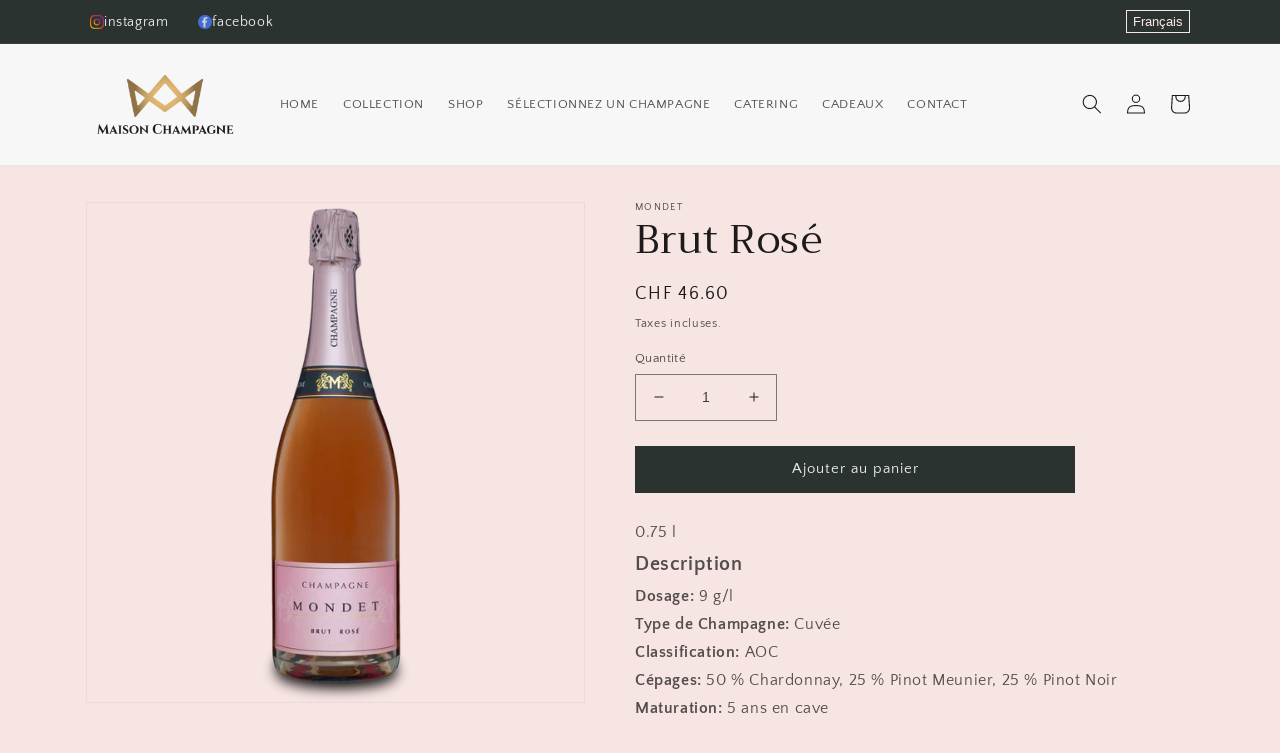

--- FILE ---
content_type: text/css
request_url: https://maisonchampagne.ch/cdn/shop/t/4/assets/custom.css?v=119163412038318780081707903508
body_size: 5835
content:
@charset "UTF-8";:root{--gap: 3rem;--gap-xs: calc(var(--gap) / 2);--gap-half: calc(var(--gap) / 2);--gap-large: calc(var(--gap) * 2);--gap-negative: calc((var(--gap-half)) / 2 - var(--gap-half));--color-secondary: #f0d5d4;--color-secondary--light: #f7e5e4;--color-success: 67, 198, 172;--font-size--xxs: .9rem;--font-size--xs: 1rem;--font-size--s: 1.2rem;--font-size--m: 1.4rem;--font-size--l: 1.6rem;--font-size--xl: 1.8rem;--font-size--heading: 2.4rem;--font-size--hero: 3.6rem}.button.disabled{pointer-events:none}.popup{display:none;background-color:#fff;border-radius:8px;padding:50px 30px;-webkit-box-shadow:rgba(0,0,0,.24) 0px 1px 3px;box-shadow:#0000003d 0 1px 3px;position:absolute;z-index:25;top:50%;left:50%;-webkit-transform:translate(-50%,-50%);-ms-transform:translate(-50%,-50%);transform:translate(-50%,-50%);max-width:450px;width:100%;max-height:calc(100vh - var(--gap));overflow:auto}.popup::-webkit-scrollbar{width:3px}.popup::-webkit-scrollbar-track{-webkit-box-shadow:inset 0 0 6px rgba(0,0,0,.3);box-shadow:inset 0 0 6px #0000004d;border-radius:8px;margin:6px 0}.popup::-webkit-scrollbar-thumb{border-radius:6px;background-color:#e5c9c9;outline:1px solid #e5c9c9}.popup-close:after{width:20px;content:"\2573";position:fixed;right:var(--gap);top:var(--gap);font-size:20px;color:#bb8f5c;line-height:20px;cursor:pointer}.popup-overlay{position:fixed;height:100%;width:100%!important;top:0;right:0;bottom:0;left:0;background:#0009;display:none;z-index:100}.popup--shipping,.popup--discounts{max-width:-webkit-max-content;max-width:-moz-max-content;max-width:max-content;padding:var(--gap-large)}.popup--limit h2{text-align:center}.announcement-bar__wrapper{display:-webkit-box;display:-ms-flexbox;display:flex;margin:0 auto}.announcement-bar__message{display:-webkit-box;display:-ms-flexbox;display:flex;-webkit-box-pack:center;-ms-flex-pack:center;justify-content:center;-webkit-box-align:center;-ms-flex-align:center;align-items:center;-webkit-box-flex:1;-ms-flex:1;flex:1;line-height:initial}.list-menu--announcement{display:-webkit-box;display:-ms-flexbox;display:flex}.list-menu--announcement .list-menu__item{line-height:initial;height:100%;margin-right:var(--gap)}.list-menu--announcement li:last-child a{margin-right:0}.list-menu--announcement li[class*=list-menu-link] .list-menu__item,.list-menu--announcement li[class*=list-menu-telephone] .list-menu__item{text-indent:-9999px;overflow:hidden}.list-menu--announcement li[class*=list-menu-link] .list-menu__item:before,.list-menu--announcement li[class*=list-menu-telephone] .list-menu__item:before{content:"";width:14px;height:16px;background-position:center;background-repeat:no-repeat;background-size:contain;-webkit-transition:all .3s ease-in-out;-o-transition:all .3s ease-in-out;transition:all .3s ease-in-out}.list-menu--announcement li[class*=list-menu-link] .list-menu__item:before:hover,.list-menu--announcement li[class*=list-menu-telephone] .list-menu__item:before:hover{opacity:1;-webkit-transition:all .3s ease-in-out;-o-transition:all .3s ease-in-out;transition:all .3s ease-in-out}.list-menu--announcement li[class*=list-menu-telephone] .list-menu__item:before{background-image:url("data:image/svg+xml,%3Csvg width='20' height='20' viewBox='0 0 20 20' fill='none' xmlns='http://www.w3.org/2000/svg'%3E%3Cpath d='M8.28174 11.7182C6.37277 9.80927 5.94174 7.90031 5.84449 7.13548C5.81732 6.924 5.8901 6.71192 6.04139 9.56169L7.58622 5.01755C7.81346 4.79044 7.85379 4.43651 7.68346 4.1641L5.2238 0.344791C5.03536 0.0431524 4.64844 -0.0657119 4.33036 0.0934115L0.381735 1.95307C0.124514 2.07972 -0.0267798 2.35302 0.00242481 2.63824C0.209321 4.60376 1.06622 9.43548 5.81449 14.1841C10.5628 18.9327 15.3938 19.7893 17.3604 19.9962C17.6456 20.0254 17.9189 19.8741 18.0455 19.6169L19.9052 15.6682C20.0637 15.3508 19.9556 14.965 19.6552 14.7762L15.8359 12.3172C15.5636 12.1467 15.2097 12.1867 14.9824 12.4138L13.4383 13.9586C13.2881 14.1099 13.076 14.1827 12.8645 16.1555C12.0997 14.0582 10.1907 13.6272 8.28174 11.7182V11.7182Z' fill='%23f7e5e4'/%3E%3Cpath d='M15.8621 10.6896C15.4812 10.6896 15.1724 10.3809 15.1724 9.99997C15.1692 7.14466 12.8553 4.83078 9.99999 4.82755C9.6191 4.82755 9.31033 4.51878 9.31033 4.1379C9.31033 3.75701 9.6191 3.44824 9.99999 3.44824C13.6168 3.45223 16.5477 6.3832 16.5517 9.99997C16.5517 10.3809 16.2429 10.6896 15.8621 10.6896Z' fill='%23f7e5e4'/%3E%3Cpath d='M19.3104 10.6897C18.9295 10.6897 18.6207 10.3809 18.6207 10C18.6154 5.24113 14.7589 1.38463 9.99999 1.37931C9.6191 1.37931 9.31033 1.07054 9.31033 0.689655C9.31033 0.308769 9.6191 0 9.99999 0C15.5203 0.00608133 19.9939 4.47967 20 10C20 10.1829 19.9274 10.3583 19.798 10.4877C19.6687 10.617 19.4933 10.6897 19.3104 10.6897Z' fill='%23f7e5e4'/%3E%3C/svg%3E")}.list-menu--announcement li[class*=list-menu-link-instagram] .list-menu__item:before{opacity:.8;background-image:url("data:image/svg+xml,%3Csvg width='20' height='20' viewBox='0 0 20 20' fill='none' xmlns='http://www.w3.org/2000/svg'%3E%3Cpath d='M13.75 0H6.25C2.79875 0 0 2.79875 0 6.25V13.75C0 17.2012 2.79875 20 6.25 20H13.75C17.2012 20 20 17.2012 20 13.75V6.25C20 2.79875 17.2012 0 13.75 0ZM18.125 13.75C18.125 16.1625 16.1625 18.125 13.75 18.125H6.25C3.8375 18.125 1.875 16.1625 1.875 13.75V6.25C1.875 3.8375 3.8375 1.875 6.25 1.875H13.75C16.1625 1.875 18.125 3.8375 18.125 6.25V13.75Z' fill='url(%23paint0_linear)'/%3E%3Cpath d='M10 5C7.23875 5 5 7.23875 5 10C5 12.7613 7.23875 15 10 15C12.7613 15 15 12.7613 15 10C15 7.23875 12.7613 5 10 5ZM10 13.125C8.2775 13.125 6.875 11.7225 6.875 10C6.875 8.27625 8.2775 6.875 10 6.875C11.7225 6.875 13.125 8.27625 13.125 10C13.125 11.7225 11.7225 13.125 10 13.125Z' fill='url(%23paint1_linear)'/%3E%3Cpath d='M15.375 5.29123C15.7429 5.29123 16.0412 4.99295 16.0412 4.62499C16.0412 4.25703 15.7429 3.95874 15.375 3.95874C15.007 3.95874 14.7087 4.25703 14.7087 4.62499C14.7087 4.99295 15.007 5.29123 15.375 5.29123Z' fill='url(%23paint2_linear)'/%3E%3Cdefs%3E%3ClinearGradient id='paint0_linear' x1='1.83081' y1='18.1693' x2='18.1692' y2='1.83069' gradientUnits='userSpaceOnUse'%3E%3Cstop stop-color='%23FFC107'/%3E%3Cstop offset='0.507' stop-color='%23F44336'/%3E%3Cstop offset='0.99' stop-color='%239C27B0'/%3E%3C/linearGradient%3E%3ClinearGradient id='paint1_linear' x1='6.46456' y1='13.5354' x2='13.5354' y2='6.46456' gradientUnits='userSpaceOnUse'%3E%3Cstop stop-color='%23FFC107'/%3E%3Cstop offset='0.507' stop-color='%23F44336'/%3E%3Cstop offset='0.99' stop-color='%239C27B0'/%3E%3C/linearGradient%3E%3ClinearGradient id='paint2_linear' x1='14.9039' y1='5.09617' x2='15.846' y2='4.15392' gradientUnits='userSpaceOnUse'%3E%3Cstop stop-color='%23FFC107'/%3E%3Cstop offset='0.507' stop-color='%23F44336'/%3E%3Cstop offset='0.99' stop-color='%239C27B0'/%3E%3C/linearGradient%3E%3C/defs%3E%3C/svg%3E%0A")}.list-menu--announcement li[class*=list-menu-link-twitter] .list-menu__item:before{opacity:.8;background-image:url("data:image/svg+xml,%3Csvg width='30' height='30' viewBox='0 0 30 30' fill='none' xmlns='http://www.w3.org/2000/svg'%3E%3Cg clip-path='url(%23clip0)'%3E%3Cpath d='M30 5.69813C28.8844 6.1875 27.6956 6.51187 26.4562 6.66937C27.7312 5.90812 28.7044 4.71187 29.1619 3.27C27.9731 3.97875 26.6606 4.47938 25.2619 4.75875C24.1331 3.55688 22.5244 2.8125 20.7694 2.8125C17.3644 2.8125 14.6231 5.57625 14.6231 8.96438C14.6231 9.45188 14.6644 9.92062 14.7656 10.3669C9.6525 10.1175 5.12813 7.66688 2.08875 3.93375C1.55812 4.85438 1.24688 5.90813 1.24688 7.0425C1.24688 9.1725 2.34375 11.0606 3.97875 12.1537C2.99062 12.135 2.02125 11.8481 1.2 11.3963C1.2 11.415 1.2 11.4394 1.2 11.4637C1.2 14.4525 3.33187 16.935 6.1275 17.5069C5.62687 17.6437 5.08125 17.7094 4.515 17.7094C4.12125 17.7094 3.72375 17.6869 3.35062 17.6044C4.1475 20.04 6.40875 21.8306 9.0975 21.8887C7.005 23.5256 4.34813 24.5119 1.47188 24.5119C0.9675 24.5119 0.48375 24.4894 0 24.4275C2.72437 26.1844 5.95313 27.1875 9.435 27.1875C20.7525 27.1875 26.94 17.8125 26.94 9.68625C26.94 9.41437 26.9306 9.15188 26.9175 8.89125C28.1381 8.025 29.1637 6.94313 30 5.69813Z' fill='%2303A9F4'/%3E%3C/g%3E%3Cdefs%3E%3CclipPath id='clip0'%3E%3Crect width='30' height='30' fill='white'/%3E%3C/clipPath%3E%3C/defs%3E%3C/svg%3E ")}.list-menu--announcement li[class*=list-menu-link-facebook] .list-menu__item:before{opacity:.8;background-image:url("data:image/svg+xml,%3Csvg width='30' height='30' viewBox='0 0 30 30' fill='none' xmlns='http://www.w3.org/2000/svg'%3E%3Cpath d='M30 15C30 23.2844 23.2844 30 15 30C6.71562 30 0 23.2844 0 15C0 6.71562 6.71562 0 15 0C23.2844 0 30 6.71562 30 15Z' fill='%234A7AFF'/%3E%3Cpath d='M19.5862 4.41289V7.8095C19.5862 7.8095 15.6865 7.24347 15.6865 9.75934V12.2752H19.2087L18.7686 16.112H15.6865V26.1127H11.7868V16.112L8.45312 16.049V12.2752H11.7238V9.38191C11.7238 9.38191 11.508 5.07779 15.7494 4.28723C17.5107 3.95879 19.5862 4.41289 19.5862 4.41289V4.41289Z' fill='white'/%3E%3Cpath d='M19.585 7.8095V4.41289C19.585 4.41289 17.5095 3.95879 15.7482 4.28723C15.4731 4.3385 15.2172 4.40488 14.9785 4.48339V26.1127H15.6853V16.112H18.7672L19.2076 12.2752H15.6853C15.6853 12.2752 15.6853 12.2752 15.6853 9.75934C15.6853 7.24347 19.585 7.8095 19.585 7.8095Z' fill='%23DCE1EB'/%3E%3C/svg%3E ")}.shopify-localization-form{position:relative;display:-webkit-inline-box;display:-ms-inline-flexbox;display:inline-flex;-webkit-box-align:center;-ms-flex-align:center;align-items:center;height:100%;-ms-flex-wrap:wrap;flex-wrap:wrap;-webkit-box-flex:initial;-ms-flex:initial;flex:initial;padding:1rem 0;-webkit-box-orient:vertical;-webkit-box-direction:normal;-ms-flex-direction:column;flex-direction:column}.shopify-localization-form input{display:none!important}.shopify-localization-form .disclosure--language{position:static}.shopify-localization-form .disclosure--language .disclosure__list-wrapper{top:100%;bottom:auto;-webkit-transform:none;-ms-transform:none;transform:none;right:0}.shopify-localization-form .disclosure--language .disclosure__button{height:auto;border:1px solid var(--color-secondary--light);color:var(--color-secondary--light);padding:3px 6px;background-color:transparent}.shopify-localization-form .disclosure--language .disclosure__list{margin:0;padding:var(--gap-half) var(--gap);display:-webkit-box;display:-ms-flexbox;display:flex;-webkit-box-orient:vertical;-webkit-box-direction:normal;-ms-flex-direction:column;flex-direction:column;list-style:none}.shopify-localization-form .disclosure--language .disclosure__list a{color:var(--color-secondary--light);text-decoration:none;-webkit-transition:all .3s ease-in-out;-o-transition:all .3s ease-in-out;transition:all .3s ease-in-out}.shopify-localization-form .disclosure--language .disclosure__list a:before,.shopify-localization-form .disclosure--language .disclosure__list a:after{display:none}.shopify-localization-form .disclosure--language .disclosure__list a:hover{opacity:.8;-webkit-transition:all .3s ease-in-out;-o-transition:all .3s ease-in-out;transition:all .3s ease-in-out}.shopify-localization-form .disclosure--language .disclosure__list a.active{text-decoration:underline}.shopify-localization-form .disclosure--language svg{display:none}.header__menu-item{text-transform:uppercase}html[lang=fr] .header__menu-item{font-size:1.25rem}.section-template--15726157299882__16578036390bda8383-padding .collection-list .card__inner,.section-template--15726157365418__1657616097b24060e2-padding .collection-list .card__inner{background-color:rgba(var(--color-foreground),.04)}.section-template--15726157299882__multi_column-padding .multicolumn-list .multicolumn-card__info>div{position:absolute;top:2.5rem;left:2.5rem;right:2.5rem;display:-webkit-box;display:-ms-flexbox;display:flex;height:335px;width:calc(100% - 5rem);margin:0}.section-template--15726157299882__multi_column-padding .multicolumn-list .multicolumn-card__info>div p{-ms-flex-preferred-size:33.333%;flex-basis:33.333%}.section-template--15726157299882__multi_column-padding .multicolumn-list .multicolumn-card__info>div a{display:-webkit-box;display:-ms-flexbox;display:flex;height:100%}.section-template--15726157299882__multi_column-padding .multicolumn-list .multicolumn-card__info>div a em,.section-template--15726157299882__multi_column-padding .multicolumn-list .multicolumn-card__info>div a strong{opacity:0;z-index:-1;position:relative}.section-template--15726157299882__collage-padding .collage{--gap: var(--grid-desktop-vertical-spacing);--gap-large: calc(var(--gap) * 2);--gap-negative: calc(var(--grid-desktop-vertical-spacing) * -1);margin-left:var(--gap-negative);margin-right:var(--gap-negative)}.section-template--15726157299882__collage-padding .collage .card-wrapper{padding:var(--gap)}.section-template--15726157299882__collage-padding .collage .card-wrapper .card__inner .card__media img{padding:3rem}.section-template--15726157299882__collage-padding .collage .card-wrapper .card__content{background-color:rgba(var(--color-foreground),.04)}.section-template--15726157299882__collage-padding .collage .card-wrapper .card__content .card__heading{padding:0 var(--gap-large)}.section-template--15726157299882__video-padding .deferred-media__poster{border:4px solid}body[class^=collection] .shopify-section:first-child .image-with-text__content,body[class*=" collection"] .shopify-section:first-child .image-with-text__content{padding-left:0;padding-right:0}body[class^=collection] .shopify-section:first-child .image-with-text__media,body[class*=" collection"] .shopify-section:first-child .image-with-text__media{border:none}body[class^=collection] .shopify-section:first-child .image-with-text__media img,body[class*=" collection"] .shopify-section:first-child .image-with-text__media img{-o-object-fit:contain;object-fit:contain;-o-object-position:top right;object-position:top right;max-height:320px}.collection-emile-leclere .image-with-text__grid .image-with-text__media{border:none}.collection-our-3-bottles-coffret .card>.card__content,.collection-our-3-bottles-coffret .card>.card__inner{background-color:rgba(var(--color-foreground),.04)}.collection-our-3-bottles-coffret .card>.card__content .card__information,.collection-our-3-bottles-coffret .card>.card__inner .card__information{padding:0}.collection-our-3-bottles-coffret .card>.card__content{padding:0 var(--gap);padding-bottom:var(--gap)}.collection-our-3-bottles-coffret .card img{padding:var(--gap-half)}.collection-our-3-bottles-coffret .card .quick-add{margin-bottom:0;margin-top:var(--gap-half)}.page-shipping .main-page-title,.page-discounts .main-page-title,.popup--discounts .main-page-title,.popup--shipping .main-page-title,.cart__shipping .main-page-title,.cart__discount .main-page-title{display:none}.page-shipping .image-with-text--popup .image-with-text__heading,.page-discounts .image-with-text--popup .image-with-text__heading,.popup--discounts .image-with-text--popup .image-with-text__heading,.popup--shipping .image-with-text--popup .image-with-text__heading,.cart__shipping .image-with-text--popup .image-with-text__heading,.cart__discount .image-with-text--popup .image-with-text__heading{margin-top:0}.page-shipping .section .page-width--narrow,.page-discounts .section .page-width--narrow,.popup--discounts .section .page-width--narrow,.popup--shipping .section .page-width--narrow,.cart__shipping .section .page-width--narrow,.cart__discount .section .page-width--narrow{padding-top:36px;padding-bottom:36px;max-width:var(--page-width)}.page-shipping .image-with-text--popup,.page-discounts .image-with-text--popup,.popup--discounts .image-with-text--popup,.popup--shipping .image-with-text--popup,.cart__shipping .image-with-text--popup,.cart__discount .image-with-text--popup{display:-webkit-box;display:-ms-flexbox;display:flex;-ms-flex-wrap:wrap;flex-wrap:wrap;-webkit-box-pack:center;-ms-flex-pack:center;justify-content:center}.page-shipping .image-with-text--popup .image-with-text__text-item,.page-discounts .image-with-text--popup .image-with-text__text-item,.popup--discounts .image-with-text--popup .image-with-text__text-item,.popup--shipping .image-with-text--popup .image-with-text__text-item,.cart__shipping .image-with-text--popup .image-with-text__text-item,.cart__discount .image-with-text--popup .image-with-text__text-item{display:-webkit-box;display:-ms-flexbox;display:flex;-webkit-box-align:center;-ms-flex-align:center;align-items:center}.page-shipping .image-with-text--popup .image-with-text__heading,.page-discounts .image-with-text--popup .image-with-text__heading,.popup--discounts .image-with-text--popup .image-with-text__heading,.popup--shipping .image-with-text--popup .image-with-text__heading,.cart__shipping .image-with-text--popup .image-with-text__heading,.cart__discount .image-with-text--popup .image-with-text__heading{font-size:var(--font-size--hero)}.page-shipping .image-with-text--popup .image-with-text__heading+.image-with-text__text,.page-discounts .image-with-text--popup .image-with-text__heading+.image-with-text__text,.popup--discounts .image-with-text--popup .image-with-text__heading+.image-with-text__text,.popup--shipping .image-with-text--popup .image-with-text__heading+.image-with-text__text,.cart__shipping .image-with-text--popup .image-with-text__heading+.image-with-text__text,.cart__discount .image-with-text--popup .image-with-text__heading+.image-with-text__text{margin:var(--gap) 0;color:#bb8f5c}.page-shipping .image-with-text--popup .image-with-text__content,.page-discounts .image-with-text--popup .image-with-text__content,.popup--discounts .image-with-text--popup .image-with-text__content,.popup--shipping .image-with-text--popup .image-with-text__content,.cart__shipping .image-with-text--popup .image-with-text__content,.cart__discount .image-with-text--popup .image-with-text__content{padding:var(--gap-large);padding-left:0}.page-shipping .image-with-text--popup .image-with-text__content ul,.page-discounts .image-with-text--popup .image-with-text__content ul,.popup--discounts .image-with-text--popup .image-with-text__content ul,.popup--shipping .image-with-text--popup .image-with-text__content ul,.cart__shipping .image-with-text--popup .image-with-text__content ul,.cart__discount .image-with-text--popup .image-with-text__content ul{list-style:none;padding-left:0;margin:0}.page-shipping .image-with-text--popup .image-with-text__content ul li,.page-discounts .image-with-text--popup .image-with-text__content ul li,.popup--discounts .image-with-text--popup .image-with-text__content ul li,.popup--shipping .image-with-text--popup .image-with-text__content ul li,.cart__shipping .image-with-text--popup .image-with-text__content ul li,.cart__discount .image-with-text--popup .image-with-text__content ul li{display:-webkit-box;display:-ms-flexbox;display:flex;-webkit-box-align:center;-ms-flex-align:center;align-items:center;margin-bottom:var(--gap-half);font-size:var(--font-size--l)}.page-shipping .image-with-text--popup .image-with-text__content ul li:before,.page-discounts .image-with-text--popup .image-with-text__content ul li:before,.popup--discounts .image-with-text--popup .image-with-text__content ul li:before,.popup--shipping .image-with-text--popup .image-with-text__content ul li:before,.cart__shipping .image-with-text--popup .image-with-text__content ul li:before,.cart__discount .image-with-text--popup .image-with-text__content ul li:before{content:"";width:40px;min-width:40px;height:0px;border-bottom:.5px solid rgba(var(--color-foreground),.75);display:-webkit-inline-box;display:-ms-inline-flexbox;display:inline-flex;background-color:rgba(var(--color-foreground),.75);margin-right:var(--gap)}.page-shipping .image-with-text--popup .image-with-text__content ul li:last-child,.page-discounts .image-with-text--popup .image-with-text__content ul li:last-child,.popup--discounts .image-with-text--popup .image-with-text__content ul li:last-child,.popup--shipping .image-with-text--popup .image-with-text__content ul li:last-child,.cart__shipping .image-with-text--popup .image-with-text__content ul li:last-child,.cart__discount .image-with-text--popup .image-with-text__content ul li:last-child{margin-bottom:0}.page-shipping .image-with-text--popup .image-with-text__content ul li.codes,.page-discounts .image-with-text--popup .image-with-text__content ul li.codes,.popup--discounts .image-with-text--popup .image-with-text__content ul li.codes,.popup--shipping .image-with-text--popup .image-with-text__content ul li.codes,.cart__shipping .image-with-text--popup .image-with-text__content ul li.codes,.cart__discount .image-with-text--popup .image-with-text__content ul li.codes{-webkit-box-align:start;-ms-flex-align:start;align-items:flex-start}.page-shipping .image-with-text--popup .image-with-text__content ul li.codes:before,.page-discounts .image-with-text--popup .image-with-text__content ul li.codes:before,.popup--discounts .image-with-text--popup .image-with-text__content ul li.codes:before,.popup--shipping .image-with-text--popup .image-with-text__content ul li.codes:before,.cart__shipping .image-with-text--popup .image-with-text__content ul li.codes:before,.cart__discount .image-with-text--popup .image-with-text__content ul li.codes:before{margin-top:13px}.page-shipping .image-with-text--popup .image-with-text__content ul li.codes span,.page-discounts .image-with-text--popup .image-with-text__content ul li.codes span,.popup--discounts .image-with-text--popup .image-with-text__content ul li.codes span,.popup--shipping .image-with-text--popup .image-with-text__content ul li.codes span,.cart__shipping .image-with-text--popup .image-with-text__content ul li.codes span,.cart__discount .image-with-text--popup .image-with-text__content ul li.codes span{width:100%}.page-shipping .image-with-text--popup .image-with-text__content ul li.codes strong,.page-discounts .image-with-text--popup .image-with-text__content ul li.codes strong,.popup--discounts .image-with-text--popup .image-with-text__content ul li.codes strong,.popup--shipping .image-with-text--popup .image-with-text__content ul li.codes strong,.cart__shipping .image-with-text--popup .image-with-text__content ul li.codes strong,.cart__discount .image-with-text--popup .image-with-text__content ul li.codes strong{display:-webkit-inline-box;display:-ms-inline-flexbox;display:inline-flex;margin:5px 10px 5px 0;background:#476154;color:#fff;padding:5px 10px;white-space:nowrap;min-width:86px;-webkit-box-pack:center;-ms-flex-pack:center;justify-content:center}.page-shipping .image-with-text--popup .image-with-text__media,.page-discounts .image-with-text--popup .image-with-text__media,.popup--discounts .image-with-text--popup .image-with-text__media,.popup--shipping .image-with-text--popup .image-with-text__media,.cart__shipping .image-with-text--popup .image-with-text__media,.cart__discount .image-with-text--popup .image-with-text__media{display:-webkit-box;display:-ms-flexbox;display:flex}.page-shipping .image-with-text--popup .image-with-text__media img,.page-discounts .image-with-text--popup .image-with-text__media img,.popup--discounts .image-with-text--popup .image-with-text__media img,.popup--shipping .image-with-text--popup .image-with-text__media img,.cart__shipping .image-with-text--popup .image-with-text__media img,.cart__discount .image-with-text--popup .image-with-text__media img{border:0}body.page-gifts .multicolumn-card__image-wrapper{margin-left:0;margin-right:0}.select-champagne{display:-webkit-box;display:-ms-flexbox;display:flex;-webkit-box-pack:center;-ms-flex-pack:center;justify-content:center;margin-bottom:var(--gap);padding:0 var(--gap)}.select-champagne__item{display:-webkit-box;display:-ms-flexbox;display:flex;-ms-flex-wrap:wrap;flex-wrap:wrap;-webkit-box-pack:center;-ms-flex-pack:center;justify-content:center;-webkit-box-align:center;-ms-flex-align:center;align-items:center;width:130px;background-color:rgba(var(--color-foreground),.04);border-radius:4px;padding:10px;margin-bottom:var(--gap);text-align:center;text-decoration:none;color:rgb(var(--color-foreground));font-size:var(--font-size--s);-webkit-transition:all .3s ease-in-out;-o-transition:all .3s ease-in-out;transition:all .3s ease-in-out}.select-champagne__item:not(:first-child){margin-left:var(--gap)}.select-champagne__item a{display:-ms-flexbox;display:flex;-webkit-box-pack:center;-ms-flex-pack:center;justify-content:center;-webkit-box-align:center;-ms-flex-align:center;align-items:center;text-align:center;text-decoration:none;color:rgb(var(--color-foreground));font-size:var(--font-size--s);display:-webkit-box;-webkit-line-clamp:2;overflow:hidden;-webkit-box-orient:vertical;-webkit-transition:all .3s ease-in-out;-o-transition:all .3s ease-in-out;transition:all .3s ease-in-out}.select-champagne__item img{display:block;height:auto;max-width:100%}.select-champagne__item:hover,.select-champagne__item:hover a{text-decoration:underline;text-underline-offset:.3rem;-webkit-transition:all .3s ease-in-out;-o-transition:all .3s ease-in-out;transition:all .3s ease-in-out}.select-champagne__item.active{background-color:rgba(var(--color-success),.3)}.facets .facets__form-vertical>div{display:-webkit-box;display:-ms-flexbox;display:flex;-ms-flex-wrap:wrap;flex-wrap:wrap}.facets .facets__form-vertical .facets__item{min-width:100%}.facets .facets__form-vertical .facets__item--brand,.facets .facets__form-vertical .facets__item--marke,.facets .facets__form-vertical .facets__item--marque{-webkit-box-ordinal-group:0;-ms-flex-order:-1;order:-1}.facets .facets__form-vertical .active-facets{-webkit-box-ordinal-group:-1;-ms-flex-order:-2;order:-2}.facets .facets__heading--vertical{font-weight:700;font-size:var(--font-size--l)}.rich-text__blocks>*+*.rich-text__heading{margin-top:4rem}.product .product__description p{margin:0}.cart__footer{padding:0}.cart__footer .totals{font-weight:700}.cart__footer>.cart__blocks{width:100%;padding:0;margin:0}.cart__footer>.cart__blocks>*+*{margin-top:0}.cart__blocks{display:-webkit-box;display:-ms-flexbox;display:flex;-ms-flex-wrap:nowrap;flex-wrap:nowrap;-webkit-box-pack:justify;-ms-flex-pack:justify;justify-content:space-between;-webkit-box-align:start;-ms-flex-align:start;align-items:flex-start;max-width:var(--page-width);margin:0 auto}.cart__blocks>div{display:-webkit-box;display:-ms-flexbox;display:flex;-webkit-box-orient:vertical;-webkit-box-direction:normal;-ms-flex-direction:column;flex-direction:column}.cart__blocks .image-with-text__media-item{display:none}.cart__blocks .image-with-text--popup .image-with-text__content{padding:0}.cart__blocks .image-with-text--popup .image-with-text__content ul li{margin-bottom:5px;font-size:var(--font-size--s);text-align:left}.cart__blocks .image-with-text--popup .image-with-text__content ul li:before{display:none}.cart__blocks .image-with-text--popup .image-with-text__content ul li.active:before{content:"";display:-webkit-inline-box;display:-ms-inline-flexbox;display:inline-flex;width:15px;height:20px;background-color:transparent;border:0;min-width:15px;margin:0 5px 0 0;background-repeat:no-repeat;background-size:contain;background-image:url("data:image/svg+xml,%3Csvg width='123' height='123' viewBox='0 0 123 123' fill='none' xmlns='http://www.w3.org/2000/svg'%3E%3Cpath fill-rule='evenodd' clip-rule='evenodd' d='M61.44 0C95.37 0 122.88 27.51 122.88 61.44C122.88 95.37 95.37 122.88 61.44 122.88C27.51 122.88 0 95.37 0 61.44C0 27.51 27.51 0 61.44 0ZM39.48 56.79C44.08 59.44 47.07 61.64 50.64 65.57C59.88 50.69 69.92 42.45 82.96 30.74L84.24 30.25H98.52C79.38 51.51 64.53 69.04 51.24 94.68C44.32 79.89 38.15 69.68 24.36 60.21L39.48 56.79Z' fill='%233AAF3C'/%3E%3C/svg%3E%0A")}.cart__blocks .image-with-text--popup .image-with-text__heading{font-size:var(--font-size--xl)}.cart__blocks .image-with-text--popup .image-with-text__heading+.image-with-text__text{margin:5px 0;font-size:13px}.cart__blocks li.active{font-size:var(--font-size--m)!important;text-align:center;color:#42d138;background:-webkit-gradient(linear,left top,right top,from(black),to(black),color-stop(.5,white));background:-moz-gradient(linear,left top,right top,from(black),to(black),color-stop(.5,white));background:gradient(linear,left top,right top,from(black),to(black),color-stop(.5,white));background-size:125px 100%;-webkit-background-clip:text;-moz-background-clip:text;background-clip:text;-webkit-animation-name:shimmer;animation-name:shimmer;-webkit-animation-duration:2s;animation-duration:2s;-webkit-animation-iteration-count:infinite;animation-iteration-count:infinite;background-repeat:no-repeat;background-position:0 0;background-color:#222}@-webkit-keyframes shimmer{0%{background-position:top left}to{background-position:top right}}@keyframes shimmer{0%{background-position:top left}to{background-position:top right}}.cart__shipping{margin-bottom:var(--gap)}.cart__shipping .image-with-text--popup,.cart__shipping .image-with-text--popup ul li{-webkit-box-pack:end;-ms-flex-pack:end;justify-content:flex-end}.cart__shipping .image-with-text--popup .image-with-text__heading{text-align:right}.cart__shipping .image-with-text--popup .image-with-text__heading+.image-with-text__text{text-align:right}.cart__discount{display:-webkit-box;display:-ms-flexbox;display:flex}.cart__discount .image-with-text__heading{margin-bottom:10px}.cart__discount .image-with-text--popup .image-with-text__content ul li.active:before{display:none}.cart__discount .image-with-text--popup .image-with-text__content ul li.active:after{content:"";display:-webkit-inline-box;display:-ms-inline-flexbox;display:inline-flex;width:15px;height:20px;background-color:transparent;border:0;min-width:15px;margin:0 0 0 5px;background-repeat:no-repeat;background-size:contain;background-image:url("data:image/svg+xml,%3Csvg width='123' height='123' viewBox='0 0 123 123' fill='none' xmlns='http://www.w3.org/2000/svg'%3E%3Cpath fill-rule='evenodd' clip-rule='evenodd' d='M61.44 0C95.37 0 122.88 27.51 122.88 61.44C122.88 95.37 95.37 122.88 61.44 122.88C27.51 122.88 0 95.37 0 61.44C0 27.51 27.51 0 61.44 0ZM39.48 56.79C44.08 59.44 47.07 61.64 50.64 65.57C59.88 50.69 69.92 42.45 82.96 30.74L84.24 30.25H98.52C79.38 51.51 64.53 69.04 51.24 94.68C44.32 79.89 38.15 69.68 24.36 60.21L39.48 56.79Z' fill='%233AAF3C'/%3E%3C/svg%3E%0A")}.cart__agree{display:-webkit-box;display:-ms-flexbox;display:flex;-webkit-box-pack:end;-ms-flex-pack:end;justify-content:flex-end;white-space:nowrap}.cart__ctas button{margin-left:auto}.cart__cadeaubox{display:none;-webkit-box-orient:vertical;-webkit-box-direction:normal;-ms-flex-direction:column;flex-direction:column;list-style:none;margin:0;padding:0;margin-bottom:var(--gap)}.cart__cadeaubox li{display:-webkit-box;display:-ms-flexbox;display:flex;-webkit-box-orient:horizontal;-webkit-box-direction:reverse;-ms-flex-direction:row-reverse;flex-direction:row-reverse;-webkit-box-pack:end;-ms-flex-pack:end;justify-content:flex-end;-webkit-box-align:center;-ms-flex-align:center;align-items:center}.cart__cadeaubox li.active:before{content:"";display:-webkit-inline-box;display:-ms-inline-flexbox;display:inline-flex;width:15px;height:18px;background-color:transparent;border:0;min-width:15px;margin:0 5px 0 0;background-repeat:no-repeat;background-size:contain;background-image:url("data:image/svg+xml,%3Csvg width='123' height='123' viewBox='0 0 123 123' fill='none' xmlns='http://www.w3.org/2000/svg'%3E%3Cpath fill-rule='evenodd' clip-rule='evenodd' d='M61.44 0C95.37 0 122.88 27.51 122.88 61.44C122.88 95.37 95.37 122.88 61.44 122.88C27.51 122.88 0 95.37 0 61.44C0 27.51 27.51 0 61.44 0ZM39.48 56.79C44.08 59.44 47.07 61.64 50.64 65.57C59.88 50.69 69.92 42.45 82.96 30.74L84.24 30.25H98.52C79.38 51.51 64.53 69.04 51.24 94.68C44.32 79.89 38.15 69.68 24.36 60.21L39.48 56.79Z' fill='%233AAF3C'/%3E%3C/svg%3E%0A")}.cart__cadeaubox h2{font-size:var(--font-size--xl);margin-top:0}.cart__cadeaubox label{margin:0 5px 0 0;font-size:var(--font-size--m);cursor:pointer}.cart__cadeaubox input[type=checkbox]{margin-left:0}.section-template--15726157234346__1659600142c04ca3d6-padding .rich-text__buttons.rich-text__buttons--multiple,.rich-text--template--15726157299882__3170f19a-ec46-4a3f-8508-0dee165781d2 .rich-text__buttons.rich-text__buttons--multiple,.rich-text--template--15802843594922__1659600142c04ca3d6 .rich-text__buttons.rich-text__buttons--multiple{max-width:100%}.section-template--15726157234346__1659600142c04ca3d6-padding .rich-text__buttons.rich-text__buttons--multiple a,.rich-text--template--15726157299882__3170f19a-ec46-4a3f-8508-0dee165781d2 .rich-text__buttons.rich-text__buttons--multiple a,.rich-text--template--15802843594922__1659600142c04ca3d6 .rich-text__buttons.rich-text__buttons--multiple a{min-width:-webkit-max-content;min-width:-moz-max-content;min-width:max-content;-webkit-box-flex:1;-ms-flex:1;flex:1}.rich-text--template--15726157299882__3170f19a-ec46-4a3f-8508-0dee165781d2 .rich-text__heading{-webkit-animation:blink 2s linear infinite;animation:blink 2s linear infinite;color:#dd4736}.collection .button[data-target=discounts],.collection-our-3-bottles-coffret .button[data-target=discounts]{color:#fff}.collection .button[data-target=discounts]:after,.collection-our-3-bottles-coffret .button[data-target=discounts]:after{-webkit-box-shadow:none;box-shadow:none}.collection .button[data-target=discounts] span,.collection-our-3-bottles-coffret .button[data-target=discounts] span{-webkit-animation:blink 1s linear infinite;animation:blink 1s linear infinite}@-webkit-keyframes blink{0%{opacity:0}50%{opacity:.5}to{opacity:1}}@keyframes blink{0%{opacity:0}50%{opacity:.5}to{opacity:1}}@media (min-width: 750px){.announcement-bar__wrapper{padding:0}body[class^=collection] .image-with-text__grid--reverse .image-with-text__text-item>div,body[class*=" collection"] .image-with-text__grid--reverse .image-with-text__text-item>div,body.page-maison-champagne .image-with-text__grid--reverse .image-with-text__text-item>div,body.page-about-us .image-with-text__grid--reverse .image-with-text__text-item>div{padding:3rem 7rem 3rem 0rem}.collection-emile-leclere .image-with-text__grid .image-with-text__text-item>div{-webkit-box-pack:center;-ms-flex-pack:center;justify-content:center}.collection-emile-leclere .image-with-text__grid .image-with-text__text-item .image-with-text__heading{text-align:center}body.page-gifts .section .page-width--narrow{padding:0 5rem;padding-top:36px;max-width:var(--page-width)}}@media screen and (min-width: 750px){.cart__blocks{padding:0 5rem}}@media (min-width: 751px){.page-shipping .section .page-width--narrow,.page-discounts .section .page-width--narrow,.popup--discounts .section .page-width--narrow,.popup--shipping .section .page-width--narrow,.cart__shipping .section .page-width--narrow,.cart__discount .section .page-width--narrow{padding-top:52px;padding-bottom:52px}.cart__footer{padding:0}}@media (min-width: 990px){.announcement-bar__wrapper{max-width:var(--page-width);padding:0 5rem}}@media (min-width: 1281px){:root{--font-size--xxs: 1rem;--font-size--xs: 1.2rem;--font-size--s: 1.4rem;--font-size--m: 1.6rem;--font-size--l: 1.8rem;--font-size--xl: 2rem;--font-size--heading: 2.6rem;--font-size--hero: 4rem}}@media (max-width: 1279px){.header__menu-item{font-size:1.2rem}.select-champagne{margin-bottom:var(--gap-half)}}@media (max-width: 1024px){.popup{max-width:70%;max-height:70vh}.page-shipping .image-with-text--popup>*,.page-discounts .image-with-text--popup>*,.popup--discounts .image-with-text--popup>*,.popup--shipping .image-with-text--popup>*,.cart__shipping .image-with-text--popup>*,.cart__discount .image-with-text--popup>*{width:100%}.page-shipping .image-with-text--popup .image-with-text__text-item,.page-discounts .image-with-text--popup .image-with-text__text-item,.popup--discounts .image-with-text--popup .image-with-text__text-item,.popup--shipping .image-with-text--popup .image-with-text__text-item,.cart__shipping .image-with-text--popup .image-with-text__text-item,.cart__discount .image-with-text--popup .image-with-text__text-item{-webkit-box-pack:center;-ms-flex-pack:center;justify-content:center}.page-shipping .image-with-text--popup .image-with-text__heading,.page-discounts .image-with-text--popup .image-with-text__heading,.popup--discounts .image-with-text--popup .image-with-text__heading,.popup--shipping .image-with-text--popup .image-with-text__heading,.cart__shipping .image-with-text--popup .image-with-text__heading,.cart__discount .image-with-text--popup .image-with-text__heading{margin-top:0}.page-shipping .image-with-text--popup .image-with-text__content,.page-discounts .image-with-text--popup .image-with-text__content,.popup--discounts .image-with-text--popup .image-with-text__content,.popup--shipping .image-with-text--popup .image-with-text__content,.cart__shipping .image-with-text--popup .image-with-text__content,.cart__discount .image-with-text--popup .image-with-text__content{padding:0;padding-bottom:var(--gap-large)}.page-shipping .image-with-text--popup .image-with-text__media,.page-discounts .image-with-text--popup .image-with-text__media,.popup--discounts .image-with-text--popup .image-with-text__media,.popup--shipping .image-with-text--popup .image-with-text__media,.cart__shipping .image-with-text--popup .image-with-text__media,.cart__discount .image-with-text--popup .image-with-text__media{display:-webkit-box;display:-ms-flexbox;display:flex;-webkit-box-pack:center;-ms-flex-pack:center;justify-content:center}.cart__blocks{-ms-flex-wrap:wrap;flex-wrap:wrap}.cart__blocks>div{width:100%}.cart__shipping,.cart__discount{margin-bottom:0}.cart__shipping .image-with-text--popup .image-with-text__text-item,.cart__discount .image-with-text--popup .image-with-text__text-item{-webkit-box-pack:start;-ms-flex-pack:start;justify-content:flex-start}.cart__shipping .image-with-text--popup .image-with-text__heading,.cart__shipping .image-with-text--popup .image-with-text__heading+.image-with-text__text,.cart__discount .image-with-text--popup .image-with-text__heading,.cart__discount .image-with-text--popup .image-with-text__heading+.image-with-text__text{text-align:left}.cart__shipping .image-with-text--popup .image-with-text__content,.cart__discount .image-with-text--popup .image-with-text__content{padding-bottom:var(--gap)}.cart__shipping .image-with-text--popup ul li,.cart__discount .image-with-text--popup ul li{-webkit-box-pack:start;-ms-flex-pack:start;justify-content:flex-start}.cart__shipping .image-with-text--popup ul li.active:before,.cart__discount .image-with-text--popup ul li.active:before{display:none!important}.cart__shipping .image-with-text--popup ul li.active:after,.cart__discount .image-with-text--popup ul li.active:after{content:"";display:-webkit-inline-box;display:-ms-inline-flexbox;display:inline-flex;width:15px;height:20px;background-color:transparent;border:0;min-width:15px;margin:0 0 0 5px;background-repeat:no-repeat;background-size:contain;background-image:url("data:image/svg+xml,%3Csvg width='123' height='123' viewBox='0 0 123 123' fill='none' xmlns='http://www.w3.org/2000/svg'%3E%3Cpath fill-rule='evenodd' clip-rule='evenodd' d='M61.44 0C95.37 0 122.88 27.51 122.88 61.44C122.88 95.37 95.37 122.88 61.44 122.88C27.51 122.88 0 95.37 0 61.44C0 27.51 27.51 0 61.44 0ZM39.48 56.79C44.08 59.44 47.07 61.64 50.64 65.57C59.88 50.69 69.92 42.45 82.96 30.74L84.24 30.25H98.52C79.38 51.51 64.53 69.04 51.24 94.68C44.32 79.89 38.15 69.68 24.36 60.21L39.48 56.79Z' fill='%233AAF3C'/%3E%3C/svg%3E%0A")}}@media (max-width: 1023px){.select-champagne{-ms-flex-wrap:wrap;flex-wrap:wrap}}@media (max-width: 768px){.select-champagne{padding:0 var(--gap-half)}.select-champagne__item{width:90px;margin:10px}.select-champagne__item:not(:first-child){margin-left:10px}}@media (max-width: 767px){.popup{max-width:calc(100% - var(--gap-large));max-height:calc(100vh - var(--gap-large))}.announcement-bar__wrapper{padding:0 1.5rem}.announcement-bar__message{display:none}.list-menu--announcement{margin-right:auto!important}.cart__footer{padding-top:0!important}.cart__blocks{padding:0 15px}.cart__agree{-webkit-box-pack:center;-ms-flex-pack:center;justify-content:center}}@media screen and (max-width: 749px){#shopify-section-template--15726157299882__image_banner .banner--medium.banner--mobile-bottom:not(.banner--adapt) .banner__media{height:44rem}#shopify-section-template--15726157299882__image_banner .banner__content{position:absolute;top:var(--gap);left:var(--gap);right:var(--gap);width:calc(100% - var(--gap-large))}}@media (max-width: 749px){.collection-emile-leclere .image-with-text__grid .image-with-text__text-item .image-with-text__heading{font-size:calc(var(--font-heading-scale) * 3rem)}}@media (max-width: 500px){.popup{max-width:calc(100% - var(--gap));max-height:calc(100vh - var(--gap))}.popup--shipping,.popup--discounts{padding:var(--gap-large) var(--gap)}.select-champagne__item{width:auto;-ms-flex-preferred-size:calc(33% - var(--gap));flex-basis:calc(33% - var(--gap))}}@media (max-width: 499px){body.page-gifts .main-page-title{margin-bottom:0}}@media (max-width: 400px){.select-champagne__item{-ms-flex-preferred-size:calc(50% - var(--gap));flex-basis:calc(50% - var(--gap))}}
/*# sourceMappingURL=/cdn/shop/t/4/assets/custom.css.map?v=119163412038318780081707903508 */


--- FILE ---
content_type: text/javascript
request_url: https://cdn.shopifycdn.net/s/files/1/0617/5385/2157/t/1/assets/prod_languageControl_custom.js?t=1768712391481
body_size: 4572
content:
(function(window2,document2){window2.addEventListener("load",_=>{if(window2.$$pubTranslateMainLoad)return;window2.$$pubTranslateMainLoad=!0,window2.Shopify.shop=="mhrsizroa.myshopify.com"&&!window2.sessionStorage.getItem("lang")&&window2.sessionStorage.setItem("lang","ar"),window2.Shopify.shop=="herpet-off.myshopify.com"&&!window2.sessionStorage.getItem("lang")&&window2.sessionStorage.setItem("lang","ar"),window2.Shopify.shop=="illiriasport.myshopify.com"&&!window2.sessionStorage.getItem("lang")&&window2.sessionStorage.setItem("lang","de"),window2.Shopify.shop=="naturalworkout.myshopify.com"&&!window2.sessionStorage.getItem("lang")&&window2.sessionStorage.setItem("lang","en"),window2.Shopify.shop=="surge-activewear.myshopify.com"&&!window2.sessionStorage.getItem("lang")&&window2.sessionStorage.setItem("lang","fr"),window2.Shopify.shop=="dieboxshop.myshopify.com"&&!window2.sessionStorage.getItem("lang")&&window2.sessionStorage.setItem("lang","de"),window2.Shopify.shop=="orderyourparts.myshopify.com"&&!window2.sessionStorage.getItem("lang")&&window2.sessionStorage.setItem("lang","ar"),window2.Shopify.shop=="raxely.myshopify.com"&&!window2.sessionStorage.getItem("lang")&&window2.sessionStorage.setItem("lang","de"),window2.Shopify.shop=="aestethic-speaker.myshopify.com"&&!window2.sessionStorage.getItem("lang")&&window2.sessionStorage.setItem("lang","en"),new MutationObserver(listenDom).observe(document2.body,{characterData:!0,childList:!0,subtree:!0});const pubTranslateMain=document2.createElement("div");pubTranslateMain.draggable=!0,pubTranslateMain.style.zIndex=999999999999,pubTranslateMain.style.direction="ltr",pubTranslateMain.style.whiteSpace="nowrap";const pubTranslateList=document2.createElement("div");pubTranslateList.style.display="none";const pubTranslateSelected=document2.createElement("div"),selectedImg=document2.createElement("img");selectedImg.draggable=!1,selectedImg.classList.add("icon_country"),pubTranslateSelected.appendChild(selectedImg);const selectedSpan=document2.createElement("span");selectedSpan.style.marginLeft="8px",pubTranslateSelected.classList.add("li_container"),pubTranslateSelected.classList.add("selected_hover"),pubTranslateSelected.appendChild(selectedSpan);const pubTranslateBottomLogo=document2.createElement("div");pubTranslateBottomLogo.style.display="none",pubTranslateMain.appendChild(pubTranslateList),pubTranslateMain.appendChild(pubTranslateSelected),pubTranslateMain.appendChild(pubTranslateBottomLogo),window2.Shopify.shop=="templautar.myshopify.com"&&(pubTranslateMain.style.zIndex=389);const domData={noTranTag:["SCRIPT","NOSCRIPT","STYLE","INPUT","TEXTAREA"],originContent:[],originTransDom:[]};function listenDom(mutationsList){mutationsList.forEach(item=>item.type=="childList"&&item.addedNodes.length&&getElementContent(item.addedNodes))}function excludeDom(element){const exclude=[pubTranslateMain],recursion=node=>{node.childNodes&&node.childNodes.length>0&&node.childNodes.forEach(item=>{exclude.push(item),recursion(item)})};return recursion(pubTranslateMain),exclude.includes(element)}function getElementContent(elementDom){const content=[],contentDom=[],recursion=elementDom2=>{for(let i=0;i<elementDom2.length;i++)window2.Shopify.shop=="familyshopdirect.myshopify.com"&&elementDom2[i].className=="material-icons"||window2.Shopify.shop=="becomlux.myshopify.com"&&(elementDom2[i].className=="material-icons-round"||elementDom2[i].className=="material-icons-round icon-width"||elementDom2[i].className=="material-icons-round button-cart-icon")||excludeDom(elementDom2[i])||domData.noTranTag.includes(elementDom2[i].nodeName)||(elementDom2[i].nodeType==1&&elementDom2[i].childNodes.length>0&&recursion(elementDom2[i].childNodes),elementDom2[i].nodeType==3&&elementDom2[i].textContent.trim()!=""&&(content.push({tc:elementDom2[i].textContent.trim(),sc:elementDom2[i].textContent}),contentDom.push({t:3,d:elementDom2[i]})))};recursion(elementDom),domData.originContent=domData.originContent.concat(content),domData.originTransDom=domData.originTransDom.concat(contentDom),translateElement(content,contentDom)}const tool={langTran:{af:"ZA",sq:"AL",am:"ET",ar:"AE",hy:"AM",az:"AZ",eu:"ES",be:"BY",bn:"BD",bs:"BA",bg:"BG",ca:"CA",ceb:"PH",ny:"MW",zh:"CN","zh-CN":"CN","zh-cn":"CN","zh-TW":"TW","zh-tw":"TW","zh-HK":"HK","zh-hk":"HK",co:"FR",hr:"HR",cs:"CZ",da:"DK",nl:"NL",en:"GB",et:"EE",tl:"PH",fi:"FI",fr:"FR",fy:"NL",gl:"ES",ka:"GE",de:"DE",el:"GR",gu:"IN",ht:"HT",ha:"NE",haw:"US",us:"US",iw:"IL",hi:"IN",hmn:"CN",hu:"HU",is:"IS",ig:"NG",id:"ID",ga:"IE",it:"IT","it-ITALIANO":"IT",ja:"JP",jw:"ID",kn:"IN",kk:"KZ",km:"KH",ko:"KR",ku:"IR",ky:"KG",lo:"LA",la:"IT",lv:"LV",lt:"LT",lb:"LU",mk:"MK",mg:"MG",ms:"MY",ml:"IN",mt:"MT",mi:"NZ",nz:"NZ",mr:"IN",mn:"MN",my:"MM",ne:"NP",no:"NO",ps:"AF",fa:"IR",pl:"PL",pt:"PT",pa:"IN",ro:"RO",ru:"RU",sm:"US",gd:"CA",sr:"RS",st:"LS",sn:"ZW",sd:"PK",si:"LK",sk:"SK",sl:"SI",so:"SO",es:"ES",su:"SD",sw:"TZ",sv:"SE",tg:"TJ",ta:"IN",te:"IN",th:"TH",tr:"TR",uk:"UA",ur:"PK",uz:"UZ",vi:"VN",cy:"GB",xh:"ZA",yi:"DE",yo:"NG",zu:"ZA",ak:"GH",as:"IN",bm:"ML",br:"fr",ce:"ru",cu:"BG",kw:"KW",dz:"BT",eo:"un",ee:"GH",fo:"DK",ff:"MR",lg:"UG",he:"IL",ia:"un",jv:"ID",kl:"GL",ks:"IN",ki:"KE",rw:"RW",ln:"CG",lu:"CD",gv:"GB",nd:"ZW",se:"NO",nb:"NO",nn:"NO",or:"IN",om:"ET",os:"RU","pt-BR":"BR","pt-PT":"PT",qu:"PE",rm:"CH",rn:"BI",sg:"CF",ii:"CN",tt:"RU",bo:"CN",ti:"ER",to:"TO",tk:"TM",ug:"ZH",vo:"un",wo:"SN",sa:"SA","ar-SA":"sa","ar-sa":"sa","ar-DZ":"DZ","ar-dz":"DZ","ar-AE":"AE","ar-ae":"AE","ar-BH":"BH","ar-bh":"BH","ar-EG":"EG","ar-eg":"EG","ar-IQ":"IQ","ar-iq":"IQ","ar-JO":"JO","ar-jo":"JO","ar-LB":"LB","ar-lb":"LB","ar-LY":"LY","ar-ly":"LY","ar-OM":"OM","ar-om":"OM","ar-QA":"QA","ar-qa":"QA","ar-SD":"SD","ar-sd":"SD","ar-SY":"SY","ar-sy":"SY","ar-YE":"YE","ar-ye":"YE","fr-BE":"BE","fr-be":"BE","fr-LU":"LU","fr-lu":"LU","fr-MC":"MC","fr-mc":"MC","fr-CH":"CH","fr-ch":"CH","fr-CA":"FR-CA","fr-ca":"FR-CA","en-CA":"FR-CA","en-ca":"FR-CA","de-AT":"AT","de-at":"AT","de-CH":"CH","de-ch":"CH","de-LU":"LU","de-lu":"LU","es-MX":"MX","es-mx":"MX","es-CO":"CO","es-co":"CO","es-AR":"AR","es-ar":"AR","es-CL":"CL","es-cl":"CL","es-PE":"PE","es-pe":"PE","es-BO":"BO","es-bo":"BO","es-EC":"EC","es-ec":"EC","es-GT":"GT","es-gt":"GT","en-nz":"NZ","en-NZ":"NZ"},langCode:["af","sq","ar","hy","az","be","bn","bs","bg","ca","cs","da","nl","et","fi","ka","el","he","hi","hu","is","id","ko","lv","lt","ms","mn","nb","fa","pl","ro","sv","th","tr","uk","vi","zh","de","en","fr","it","es","ja","pt","ru","pt-br","pt-pt","zh-tw","zh-cn"],getPathName(){let pathName=`${window2.location.pathname}${window2.location.search.split("?code=")[0]}`;for(let key in this.langTran)pathName.includes("/"+this.langTran[key].toLowerCase()+"/")&&(pathName=pathName.split("/"+this.langTran[key].toLowerCase()+"/")[0]+"/"+pathName.split("/"+this.langTran[key].toLowerCase()+"/")[1]);let ipos=pathName.indexOf("?");ipos>0&&(pathName=pathName.substring(0,ipos));const urls=window2.location.href.split("?code=");if(window2.Shopify.shop=="deeze-5440.myshopify.com"&&window2.location.search.startsWith("?variant=")||window2.Shopify.shop=="bestrox.myshopify.com"&&window2.location.search.startsWith("?variant=")||window2.Shopify.shop=="dermalogica-me.myshopify.com"&&window2.location.search.includes("variant")||window2.Shopify.shop=="pace-paris.myshopify.com"&&window2.location.search.startsWith("?variant=")||window2.Shopify.shop=="viiberty.myshopify.com"&&window2.location.search.startsWith("?variant=")||window2.Shopify.shop=="420green.myshopify.com"&&window2.location.search.startsWith("?variant=")||window2.Shopify.shop=="alglory.myshopify.com"&&window2.location.search.startsWith("?selling_plan=")||window2.Shopify.shop=="aiyamis.myshopify.com"&&window2.location.search.includes("?variant=")||window2.Shopify.shop=="warmth-6287.myshopify.com"&&window2.location.search.includes("?variant="))return window2.location.pathname;if(window2.Shopify.shop=="thepartyhunter.myshopify.com"){const urlObj={"&pr_rec_pid=6688492355619&":"/products/fantasy-boat-party?pr_prod_strat=description&pr_rec_id=d6fffda3b&pr_rec_pid=6688492355619&pr_ref_pid=6688493240355&pr_seq=uniform","&pr_rec_pid=6688493240355&":"/products/beach-party?pr_prod_strat=description&pr_rec_id=165fbaaee&pr_rec_pid=6688493240355&pr_ref_pid=6691484041251&pr_seq=uniform","&pr_rec_pid=6688492781603&":"/products/sunset-sessions-pool-party?pr_prod_strat=description&pr_rec_id=8050ab1f4&pr_rec_pid=6688492781603&pr_ref_pid=6688493404195&pr_seq=uniform","&pr_rec_pid=6688493404195&":"/products/bar-crawl?pr_prod_strat=description&pr_rec_id=d6fffda3b&pr_rec_pid=6688493404195&pr_ref_pid=6688493240355&pr_seq=uniform","&pr_rec_pid=6691484041251&":"/products/pambos-pool-party?pr_prod_strat=description&pr_rec_id=4cf112e6a&pr_rec_pid=6691484041251&pr_ref_pid=6688492355619&pr_seq=uniform","&pr_rec_pid=6689210138659&":"/products/the-hunter-package?pr_prod_strat=description&pr_rec_id=1153995b3&pr_rec_pid=6689210138659&pr_ref_pid=6688492781603&pr_seq=uniform"};for(let key in urlObj)if(window2.location.href.includes(key))return urlObj[key]}return urls.length>=2&&this.langCode.includes(urls[1].toLocaleLowerCase())?pathName:`${window2.location.pathname}${window2.location.search}`},setConfig(config={}){for(let key in config)this[key]=config[key]},isMobile(){return!!window2.navigator.userAgent.match(/(phone|pad|pod|iPhone|iPod|ios|iPad|Android|Mobile|BlackBerry|IEMobile|MQQBrowser|JUC|Fennec|wOSBrowser|BrowserNG|WebOS|Symbian|Windows Phone)/i)},isAdmin(){const search=window2.location.search;return!!(search.startsWith("?code=")&&!search.includes("&"))}},setCss={selectedImg,selectedSpan,textList:[selectedSpan],imgList:[selectedImg],pubTranslateMain,pubTranslateList,pubTranslateSelected,pubTranslateBottomLogo,setText(cssObj={}){this.textList.forEach(item=>{for(const key in cssObj)item.style[key]=typeof cssObj[key]=="number"?`${cssObj[key]}px`:cssObj[key]})},setImg(cssObj={}){this.imgList.forEach(item=>{for(const key in cssObj)item.style[key]=typeof cssObj[key]=="number"?`${cssObj[key]}px`:cssObj[key]})},setMain(cssObj={}){for(const key in cssObj)this.pubTranslateMain.style[key]=typeof cssObj[key]=="number"?`${cssObj[key]}px`:cssObj[key]},setListBox(cssObj={}){for(const key in cssObj)this.pubTranslateList.style[key]=typeof cssObj[key]=="number"?`${cssObj[key]}px`:cssObj[key]},setSelectBox(cssObj={}){for(const key in cssObj)this.pubTranslateSelected.style[key]=typeof cssObj[key]=="number"?`${cssObj[key]}px`:cssObj[key]},setBottomLogoBox(cssObj={}){for(const key in cssObj)this.pubTranslateBottomLogo.style[key]=typeof cssObj[key]=="number"?`${cssObj[key]}px`:cssObj[key]},setSelectedContent(imgProps={},spanProps={}){for(const key in imgProps)this.selectedImg[key]=imgProps[key];for(const key in spanProps)this.selectedSpan[key]=spanProps[key]}};function show(){pubTranslateSelected.style.display="none",pubTranslateList.style.display="block",tool.logoBrandSwitch==1&&(pubTranslateBottomLogo.style.display="flex")}function hide(){pubTranslateSelected.style.display="flex",pubTranslateList.style.display="none",pubTranslateBottomLogo.style.display="none"}pubTranslateSelected.onclick=_2=>show(),defaultCss();function defaultCss(){const style=document2.createElement("style");style.innerHTML=`
            .icon_country{ /*\u56FE\u7247\u6837\u5F0F*/
                width: 26px !important;
                height: 26px !important;
                margin: 0 !important;
                padding: 0 !important;
            }
            .ul_container{ /*ul\u6837\u5F0F*/
                list-style: none;
                padding: 0 !important;
                margin: 0 !important;
            }
            .li_container{ /*li\u6837\u5F0F*/
                display: flex;
                align-items: center;
                cursor: pointer;
                padding: 5px !important;
                margin: 0 !important;
            }
            .li_hover:hover{ /*li hover*/
                background: #ddd;
            }
            .selected_hover:hover{ /*\u9009\u4E2D\u7684 hover*/
                border: 1px solid #ddd;
            }
        `,document2.querySelector("head").appendChild(style)}getLanguageListAndConfig();function getLanguageListAndConfig(){const xhr=new XMLHttpRequest;xhr.open("post","http://tapi.sealapps.com/v1/customer/unique"),xhr.setRequestHeader("Content-Type","application/json"),xhr.onreadystatechange=function(){if(xhr.readyState==4&&xhr.status==200){const res=JSON.parse(xhr.response);let{customSelector}=res;customSelector=customSelector||{};const{color="|",positonPreference=0,preferenceSuspension="0",floatingMargins=":",formatType,defaultLanguage,targetedLanguage}=customSelector;res.color=color,res.positonPreference=positonPreference,res.preferenceSuspension=preferenceSuspension,res.floatingMargins=floatingMargins,res.formatType=formatType,res.defaultLanguage=defaultLanguage,res.targetLanguage=targetedLanguage,tool.setConfig(res),handleDefaultLanguage(),handleTargetLanguage(),handleColor(),handleBrowserLanguageSelect(),handleLangwillLogo(),handleLanguageList(),handleFloat(),handleGetAllDom()}},xhr.send(JSON.stringify({shop:window2.Shopify.shop,path:tool.getPathName(),device:tool.isMobile()?"mobile":"web"}))}function handleDefaultLanguage(){const{defaultLanguage}=tool;defaultLanguage&&(tool.originImgSrc=defaultLanguage.ico?defaultLanguage.ico:`https://my.parcelpanel.com/assets/other/flags/4x3/${tool.langTran[tool.originLang].toLowerCase()}.svg`,tool.originSpanText=defaultLanguage.name?defaultLanguage.name:tool.originName)}function handleTargetLanguage(){const{targetLanguage}=tool;Array.isArray(targetLanguage)&&targetLanguage.forEach(item=>{item.imgSrc=item.ico?item.ico:`https://my.parcelpanel.com/assets/other/flags/4x3/${tool.langTran[item.code].toLowerCase()}.svg`,item.language=item.name})}function handleColor(){const{color="|"}=tool;setCss.setMain({background:color.split("|")[0],color:color.split("|")[1]})}function handleBrowserLanguageSelect(){const lang=window2.navigator.language||window2.navigator.browserLanguage,{showBrowser}=tool;if(showBrowser!=1)return;let list=[];tool.isAdmin()?list=Array.isArray(tool.targetLanguage)?tool.targetLanguage:[]:Array.isArray(tool.targetLanguage)&&tool.targetLanguage.forEach(item=>item.status&&list.push(item)),lang&&list.forEach(item=>lang.includes(item.code)&&!window2.sessionStorage.getItem("lang")&&window2.sessionStorage.setItem("lang",item.code))}function handleLangwillLogo(){const{logoBrandSwitch,targetLanguage}=tool;let list=[];if(tool.isAdmin()?list=Array.isArray(targetLanguage)?targetLanguage:[]:Array.isArray(targetLanguage)&&targetLanguage.forEach(item=>item.status&&list.push(item)),logoBrandSwitch==1&&list.length){setCss.setBottomLogoBox({padding:"0 5px",color:"#919eab",fontSize:10,alignItems:"center",borderLeft:"0.5px solid #ddd",borderRight:"0.5px solid #ddd",borderBottom:"0.5px solid #ddd"});const span=document2.createElement("span");span.innerText="Powered by";const img=document2.createElement("img");img.draggable=!1,img.src="https://img.langwill.com/default/logo.svg",img.style.width="50px",img.style.height="20px",img.style.setProperty("margin","0 0 0 5px","important"),pubTranslateBottomLogo.appendChild(span),pubTranslateBottomLogo.appendChild(img)}}function handleLanguageList(){let list=[];const{targetLanguage}=tool;if(tool.isAdmin()?list=Array.isArray(targetLanguage)?targetLanguage:[]:Array.isArray(targetLanguage)&&targetLanguage.forEach(item=>item.status&&list.push(item)),!list.length)return;const ul=document2.createElement("ul");ul.classList.add("ul_container");const originLi=document2.createElement("li"),originImg=document2.createElement("img"),originSpan=document2.createElement("span");originLi.classList.add("li_container"),originImg.classList.add("icon_country"),originImg.draggable=!1,originLi.classList.add("li_hover"),originLi.style.borderLeft="0.5px solid #ddd",originLi.style.borderTop="0.5px solid #ddd",originLi.style.borderRight="0.5px solid #ddd",originImg.src=tool.originImgSrc,originSpan.innerText=tool.originSpanText,originSpan.style.marginLeft="8px",originLi.appendChild(originImg),originLi.appendChild(originSpan),ul.appendChild(originLi),setCss.textList.push(originSpan),setCss.imgList.push(originImg),originLi.onclick=_2=>handleSelectItem({code:tool.originLang,imgSrc:tool.originImgSrc,language:tool.originSpanText}),list.forEach((item,index)=>{const li=document2.createElement("li"),img=document2.createElement("img"),span=document2.createElement("span");li.classList.add("li_hover"),img.classList.add("icon_country"),img.draggable=!1,li.classList.add("li_container"),li.style.borderLeft="0.5px solid #ddd",li.style.borderTop="0.5px solid #ddd",li.style.borderRight="0.5px solid #ddd",index===list.length-1&&(li.style.borderBottom="0.5px solid #ddd"),img.src=item.imgSrc,span.style.marginLeft="8px",span.innerText=item.language,setCss.textList.push(span),setCss.imgList.push(img),li.onclick=_2=>handleSelectItem(item),li.appendChild(img),li.appendChild(span),ul.appendChild(li)}),handleFirstLanguage(),pubTranslateList.appendChild(ul)}function handleFloat(){const{targetLanguage,positonPreference=0,preferenceSuspension="0",floatingMargins=":",formatType}=tool;let list=[];tool.isAdmin()?list=Array.isArray(targetLanguage)?targetLanguage:[]:Array.isArray(targetLanguage)&&targetLanguage.forEach(item=>item.status&&list.push(item)),list.length&&positonPreference==0&&(setCss.setMain({position:"fixed",[["0","1"].includes(preferenceSuspension)?"top":"bottom"]:`${floatingMargins.split(":")[0]||0}px`,[["1","3"].includes(preferenceSuspension)?"left":"right"]:`${floatingMargins.split(":")[1]||0}px`}),["2"].includes(formatType)&&setCss.setImg({display:"none"}),["3"].includes(formatType)&&setCss.setText({display:"none"}),window2.Shopify.shop!="orderyourparts.myshopify.com"&&document2.body.appendChild(pubTranslateMain))}function handleGetAllDom(){let list=[];const{targetLanguage}=tool;tool.isAdmin()?list=Array.isArray(targetLanguage)?targetLanguage:[]:Array.isArray(targetLanguage)&&targetLanguage.forEach(item=>item.status&&list.push(item)),list.length&&getElementContent(document2.querySelector("body").childNodes)}function handleSelectItem(item){hide();const{code,imgSrc,language}=item;window2.sessionStorage.setItem("lang",code),setCss.setSelectedContent({src:imgSrc},{innerHTML:language}),tool.selectedLanguageCode!=code&&(tool.selectedLanguageCode=code,translateElement())}function translateElement(content=domData.originContent,contentDom=domData.originTransDom){if(tool.selectedLanguageCode==tool.originLang)Array.isArray(domData.originTransDom)&&domData.originTransDom.forEach((item,index)=>item.d.textContent=domData.originContent[index].sc);else if(Array.isArray(content)&&content&&content.length&&tool.apiKey&&tool.apiKey.length!=0){const xhr=new XMLHttpRequest;xhr.open("post","http://tapi.sealapps.com/v1/translation/translate/textMap"),xhr.setRequestHeader("Content-Type","application/json"),xhr.setRequestHeader("authorization",tool.apiKey),xhr.onreadystatechange=_2=>{if(xhr.readyState==4&&xhr.status==200)try{const textMap=JSON.parse(xhr.response).TextMap;if(window2.Shopify.shop=="vanpowers-bike.myshopify.com"){const exclude=["0","1","2","3","4","5","6","7","8","9"," ","$",".",","];for(let key in textMap)if(textMap.hasOwnProperty(key)){(Number(key)||Number(key)==0)&&(textMap[key]=key);let bool=!1;for(let i=0;i<key.length;i++)if(!exclude.includes(key[i])){bool=!0;break}bool||(textMap[key]=key)}}if(window2.Shopify.shop=="fastcarekw.myshopify.com"){const exclude=["0","1","2","3","4","5","6","7","8","9"," ","."];for(let key in textMap)if(textMap.hasOwnProperty(key)&&key.startsWith("KD")){let bool=!1;for(let i=2;i<key.length;i++)if(!exclude.includes(key[i])){bool=!0;break}bool||(textMap[key]=key)}}if(window2.Shopify.shop=="happy2feet2.myshopify.com")for(let key in textMap)textMap.hasOwnProperty(key)&&key.endsWith(" SAR")&&(textMap[key]=key);if(window2.Shopify.shop=="joypuppystore.myshopify.com"){const exclude=["0","1","2","3","4","5","6","7","8","9"," ",".",",","\xA5","$"];for(let key in textMap)if(textMap.hasOwnProperty(key)){let bool=!1;for(let i=0;i<key.length;i++)if(!exclude.includes(key[i])){bool=!0;break}bool||(textMap[key]=key)}}Array.isArray(contentDom)&&contentDom.forEach((item,index)=>{switch(item.t){case 3:item.d.textContent=` ${textMap[content[index].tc]} `;break}})}catch{}},xhr.send(JSON.stringify({sourceLang:tool.originLang,targetLang:tool.selectedLanguageCode,sourceText:content.map(item=>item.tc),path:tool.getPathName()}))}if(["ar","he"].includes(tool.selectedLanguageCode)){const{targetLanguage}=tool,item=Array.isArray(targetLanguage)&&targetLanguage.find(item2=>item2.code==tool.selectedLanguageCode);item&&item.isRtl==2?document2.body.style.direction="rtl":document2.body.style.direction="ltr"}else document2.body.style.direction="ltr";(window2.Shopify.shop=="happy2feet2.myshopify.com"||window2.Shopify.shop=="dermalogica-me.myshopify.com")&&(document2.body.style.direction="ltr")}function handleFirstLanguage(){const{targetLanguage}=tool;if(Array.isArray(targetLanguage)&&targetLanguage.forEach(item=>!window2.sessionStorage.getItem("lang")&&item.isTop==2&&window2.sessionStorage.setItem("lang",item.code)),!window2.sessionStorage.getItem("lang")){const searchData=window2.location.search.split("?code=");searchData[1]&&window2.sessionStorage.setItem("lang",searchData[1])}const storageCode=window2.sessionStorage.getItem("lang");if(storageCode){let list=[];tool.isAdmin()?list=Array.isArray(targetLanguage)?targetLanguage:[]:Array.isArray(targetLanguage)&&targetLanguage.forEach(item=>item.status&&list.push(item));const storageIndex=list.findIndex(item=>item.code==storageCode);storageIndex!=-1&&list[storageIndex]?(setCss.setSelectedContent({src:list[storageIndex].imgSrc},{innerHTML:list[storageIndex].language}),tool.selectedLanguageCode=list[storageIndex].code):(setCss.setSelectedContent({src:tool.originImgSrc},{innerHTML:tool.originSpanText}),tool.selectedLanguageCode=tool.originLang)}else setCss.setSelectedContent({src:tool.originImgSrc},{innerHTML:tool.originSpanText}),tool.selectedLanguageCode=tool.originLang}})})(window,document);
//# sourceMappingURL=/s/files/1/0617/5385/2157/t/1/assets/prod_languageControl_custom.js.map?t=1768712391481


--- FILE ---
content_type: text/javascript
request_url: https://maisonchampagne.ch/cdn/shop/t/4/assets/custom.js?v=61696314817896054521685617811
body_size: -441
content:
const popupToggler=document.querySelectorAll(".init-popup");if(popupToggler.length)for(i=0;i<popupToggler.length;i++)popupToggler[i].addEventListener("click",(function(e){e.preventDefault(),e.stopPropagation();const t=this.dataset.target,o=document.querySelector(".popup--"+t);o.style.display="block",o.parentElement.style.display="block"}));const popupCloser=document.querySelectorAll(".popup-close").forEach((function(e){e.addEventListener("click",(function(){e.parentElement.style.display="none",document.querySelector(".popup-overlay").style.display="none"}),!1)})),popupContent=document.querySelectorAll(".popup").forEach((function(e){e.addEventListener("click",(function(e){e.stopPropagation()}),!1)}));document.querySelector("body").addEventListener("click",(function(e){if(e.target.classList.contains("cart__checkout-button"))return!1;document.querySelectorAll(".popup").forEach((function(e){e.style.display="none",document.querySelector(".popup-overlay").style.display="none"}))}),!1),document.addEventListener("DOMContentLoaded",()=>{const e=document.querySelector("#cart-notification-form button");null==order_coffret&&cart_count>0&&cart_count<3&&(e.classList.add("disabled"),e.innerText=order_limit_title)});